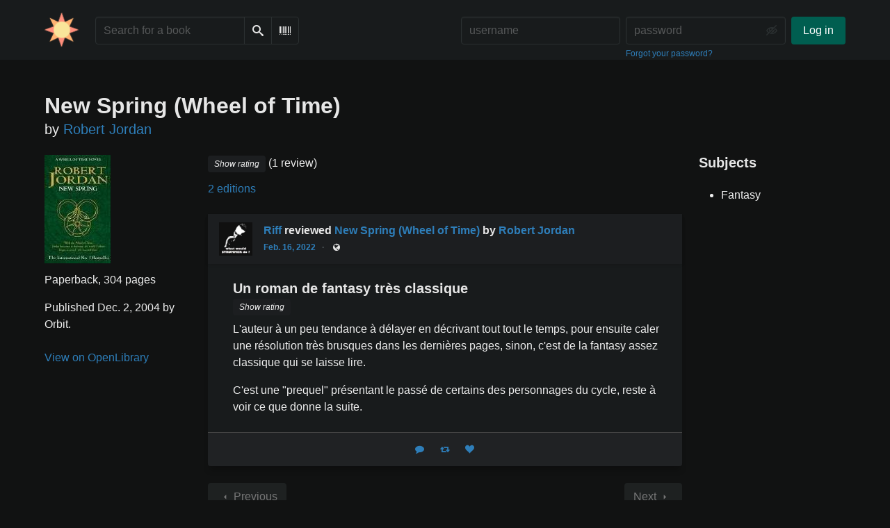

--- FILE ---
content_type: text/html; charset=utf-8
request_url: https://books.solarpunk.moe/book/27833/s/new-spring-wheel-of-time
body_size: 24086
content:





<!DOCTYPE html>
<html lang="en">
<head>
    <title>New Spring (Wheel of Time) - Moé for Solarpunk Books</title>
    <meta name="viewport" content="width=device-width, initial-scale=1">
    <link href="https://solarpunk.sfo3.digitaloceanspaces.com/static/css/themes/bookwyrm-dark.css" rel="stylesheet" type="text/css" />

    <link rel="search" type="application/opensearchdescription+xml" href="/opensearch.xml" title="Moé for Solarpunk Books search" />

    <link rel="shortcut icon" type="image/x-icon" href="https://solarpunk.sfo3.digitaloceanspaces.com/images/logos/favicon.ico">
    <link rel="apple-touch-icon" href="https://solarpunk.sfo3.digitaloceanspaces.com/static/images/logo.png">
    <link rel="manifest" href="/manifest.json" />

    
    
    



    <meta name="twitter:card" content="summary_large_image">
    <meta name="twitter:image" content="https://solarpunk.sfo3.digitaloceanspaces.com/images/covers/42bb07d4-155e-49d6-a160-7d703a7af737.jpeg">
    <meta name="og:image" content="https://solarpunk.sfo3.digitaloceanspaces.com/images/covers/42bb07d4-155e-49d6-a160-7d703a7af737.jpeg">


<meta name="twitter:title" content="New Spring (Wheel of Time) - Moé for Solarpunk Books">
<meta name="og:title" content="New Spring (Wheel of Time) - Moé for Solarpunk Books">


<meta name="twitter:description" content="reading about a solarpunk future~">
<meta name="og:description" content="reading about a solarpunk future~">



    
</head>
<body>

<nav class="navbar" aria-label="main navigation">
    <div class="container">
        
        
        <div class="navbar-brand">
            <a class="navbar-item" href="/">
                <img class="image logo" src="https://solarpunk.sfo3.digitaloceanspaces.com/images/logos/solarpunksun-i_pCCGqBy.png" alt="Moé for Solarpunk Books home page" loading="lazy" decoding="async">
            </a>
            <form class="navbar-item column is-align-items-start pt-5" action="/search">
                <div class="field has-addons">
                    <div class="control">
                        
                            
                        
                        <input aria-label="Search for a book" id="tour-search" class="input" type="text" name="q" placeholder="Search for a book" value="" spellcheck="false">
                    </div>
                    <div class="control">
                        <button class="button" type="submit">
                            <span class="icon icon-search" title="Search">
                                <span class="is-sr-only">Search</span>
                            </span>
                        </button>
                    </div>
                    <div class="control">
                        <button class="button" type="button" data-modal-open="barcode-scanner-modal">
                            <span class="icon icon-barcode" title="Scan Barcode" id="tour-barcode">
                                <span class="is-sr-only">Scan Barcode</span>
                            </span>
                        </button>
                    </div>
                </div>
            </form>
            

<div class="modal " id="barcode-scanner-modal">
    <div class="modal-background" data-modal-close></div>
    <div class="modal-card" role="dialog" aria-modal="true" tabindex="-1" aria-described-by="barcode-scanner-modal_header">
        <header class="modal-card-head">
            <h2 class="modal-card-title mb-0" id="barcode-scanner-modal_header">
                
    
        Scan Barcode
    

            </h2>
            <button
                type="button"
                class="delete"
                aria-label="Close"
                data-modal-close
            ></button>
        </header>

        
        <section class="modal-card-body">
            
    <div class="block">
        <div id="barcode-scanner"></div>
    </div>

    <div id="barcode-camera-list" class="select is-small">
        <select>
        </select>
    </div>
    <template id="barcode-grant-access">
        <span class="icon icon-lock"></span>
        <span class="is-size-5">Requesting camera...</span><br/>
        <span>Grant access to the camera to scan a book's barcode.</span>
    </template>
    <template id="barcode-access-denied">
        <span class="icon icon-warning"></span>
        <span class="is-size-5">Access denied</span><br/>
        <span>Could not access camera</span>
    </template>
    <template id="barcode-scanning">
        <span class="icon icon-barcode"></span>
        <span class="is-size-5">Scanning...</span><br/>
        <span>Align your book's barcode with the camera.</span><span class="isbn"></span>
    </template>
    <template id="barcode-found">
        <span class="icon icon-check"></span>
        <span class="is-size-5">ISBN scanned</span><br/>
        Searching for book: <span class="isbn"></span>...
    </template>
    <div id="barcode-status" class="block"></div>

        </section>
        <footer class="modal-card-foot">
            
    <button class="button" type="button" data-modal-close>Cancel</button>

        </footer>
        
    </div>
    <button
        type="button"
        class="modal-close is-large"
        aria-label="Close"
        data-modal-close
    ></button>
</div>


            <button
                type="button"
                tabindex="0"
                class="navbar-burger pulldown-menu my-4 is-flex-touch is-align-items-center is-justify-content-center"
                data-controls="main_nav"
                aria-expanded="false"
                aria-label="Main navigation menu"
            >
                <i class="icon-dots-three-vertical" aria-hidden="true"></i>

                <strong
                    class="is-hidden  tag is-small px-1"
                    data-poll-wrapper
                >
                    <span class="is-sr-only">Notifications</span>
                    <strong data-poll="notifications" class="has-text-white">
                        
                    </strong>
                </strong>
            </button>
        </div>
        <div class="navbar-menu" id="main_nav">
            <div class="navbar-start" id="tour-navbar-start">
                
            </div>

            <div class="navbar-end">
            
                <div class="navbar-item pt-5 pb-0">
                    
                    <div class="columns">
                        <div class="column">
                            <form name="login" method="post" action="/login?next=/book/27833/s/new-spring-wheel-of-time">
                                <input type="hidden" name="csrfmiddlewaretoken" value="BgYvNc9ZV7OBZGny6nzaHMHyxhB4TfHf3xeBZdZhRbV27AsujAfy4VFgW7x0e1FJ">
                                <div class="columns is-variable is-1">
                                    <div class="column">
                                        <label class="is-sr-only" for="id_localname">Username:</label>
                                        <input type="text" name="localname" maxlength="150" class="input" required="" id="id_localname" placeholder="username">
                                    </div>
                                    <div class="column">
                                        <label class="is-sr-only" for="id_password">Password:</label>
                                        <div class="control has-icons-right">
                                            <input type="password" name="password" maxlength="128" class="input" required="" id="id_password" placeholder="password">
                                            <span data-password-icon data-for="id_password" class="icon is-right is-clickable">
                                                <button type="button" aria-controls="id_password" class="icon-eye-blocked" title="Show/Hide password"></button>
                                            </span>
                                        </div>
                                        <p class="help"><a href="/password-reset">Forgot your password?</a></p>
                                    </div>
                                    <div class="column is-narrow">
                                        <button class="button is-primary" type="submit">Log in</button>
                                    </div>
                                </div>
                            </form>
                        </div>
                        
                    </div>
                    
                </div>
                
            </div>
        </div>
        
        
    </div>
</nav>



<main class="section is-flex-grow-1">
    <div class="container">
        
            
            
            



<div class="block" itemscope itemtype="https://schema.org/Book">
    <div class="columns is-mobile">
        <div class="column">
            <h1 class="title" itemprop="name" dir="auto">
                New Spring (Wheel of Time)
            </h1>

            

            
                <div class="subtitle" dir="auto">
                    by <a
        href="/author/2751/s/robert-jordan"
        class="author "
        itemprop="author"
        itemscope
        itemtype="https://schema.org/Thing"
    ><span
        itemprop="name"
        >Robert Jordan</span></a>

                </div>
            
        </div>

        
    </div>

    <div class="columns">
        <div class="column is-one-fifth">
            

            
                <button type="button" data-modal-open="cover_show_modal" class="cover-container is-h-m-mobile is-relative">
                <picture class="cover-container is-h-m-mobile"><img
                alt="Robert Jordan: New Spring (Wheel of Time) (2004, Orbit)"
                class="book-cover"
                itemprop="thumbnailUrl"
                src="https://solarpunk.sfo3.digitaloceanspaces.com/images/covers/42bb07d4-155e-49d6-a160-7d703a7af737.jpeg"
            ></picture>

                    <span class="button-invisible-overlay has-text-centered">
                        Click to enlarge
                    </span>
                </button>
                


<div class="modal" id="cover_show_modal">
    <div class="modal-background" data-modal-close></div><!-- modal background -->
    <div class="modal-card is-align-items-center" role="dialog" aria-modal="true" tabindex="-1" aria-label="Book cover preview">
        <div class="cover-container">
            <img class="book-cover" src="https://solarpunk.sfo3.digitaloceanspaces.com/images/covers/42bb07d4-155e-49d6-a160-7d703a7af737.jpeg" itemprop="thumbnailUrl" alt="" loading="lazy" decoding="async">
        </div>
    </div>
    <button type="button" data-modal-close class="modal-close is-large" aria-label="Close"></button>
</div>

            

            





            <div class="mb-3" id="tour-shelve-button">
                




            </div>

            <section class="is-clipped">
                
                    <div class="content">
                        <meta itemprop="bookFormat" content="Paperback"><meta itemprop="numberOfPages" content="304"><p>
    
        Paperback, 304 pages
    
</p><meta
        itemprop="datePublished"
        content="2004-12-02"
    ><p><meta itemprop="publisher" content="Orbit">
        
    

    
    
        Published Dec. 2, 2004 by Orbit.
    
    
</p>

                    </div>

                    <div class="my-3">
                        

                    </div>
                

                
                
                <p>
                    <a href="https://openlibrary.org/books/OL8920076M" target="_blank" rel="nofollow noopener noreferrer">
                        View on OpenLibrary
                    </a>
                    
                </p>
                
                
                
            </section>
        </div>

        <div class="column is-three-fifths">
            <div class="block">
                <div
                    class="field is-grouped"
                    itemprop="aggregateRating"
                    itemscope
                    itemtype="https://schema.org/AggregateRating"
                >
                    <meta itemprop="ratingValue" content="3">
                    <meta itemprop="reviewCount" content="1">

                    <span>
                        <span class="stars tag"><button type="button" data-controls="rating-01cac15a3-aef9-4299-8a97-519cd7a4f6de" id="rating-button-01cac15a3-aef9-4299-8a97-519cd7a4f6de" aria-pressed="false" data-disappear><em>Show rating </em></button><span class="is-hidden" id="rating-01cac15a3-aef9-4299-8a97-519cd7a4f6de"><span class="is-sr-only">
            3 stars
        </span><span
                class="
                    icon is-small mr-1
                    icon-star-full
                "
                aria-hidden="true"
            ></span><span
                class="
                    icon is-small mr-1
                    icon-star-full
                "
                aria-hidden="true"
            ></span><span
                class="
                    icon is-small mr-1
                    icon-star-full
                "
                aria-hidden="true"
            ></span><span
                class="
                    icon is-small mr-1
                    icon-star-empty
                "
                aria-hidden="true"
            ></span><span
                class="
                    icon is-small mr-1
                    icon-star-empty
                "
                aria-hidden="true"
            ></span></span></span>


                        (1 review)
                    </span>
                </div>

                
                    





    


                

                


                
                <p>
                    <a href="/book/27832/editions" id="tour-other-editions-link">
                        2 editions
                    </a>
                </p>
                
            </div>

            
            <div class="block">
                
                
            </div>

            
            <div class="block" id="reviews">
                

                
                    <div
                        class="block"
                        
                        itemprop="review"
                        itemscope
                        itemtype="https://schema.org/Review"
                        
                    >
                        



    
        <article class="card">
    <header class="card-header">
        
<div
    class="card-header-title has-background-secondary is-block"
    
>
    




<div class="media">
    <figure class="media-left" aria-hidden="true">
        <a class="image is-48x48" href="/user/riff@bookwyrm.social" tabindex="-1">
            

<img
    class="avatar image is-48x48"
    src="https://solarpunk.sfo3.digitaloceanspaces.com/images/avatars/244416d7-5e4e-4bc4-83cd-3bfd31c1eb3e.jpeg"
    aria-hidden="true"
    alt="avatar for riff@bookwyrm.social"
    loading="lazy"
    decoding="async"
>

        </a>
    </figure>

    <div class="media-content">
        <h3 class="has-text-weight-bold">
            <span
                itemprop="author"
                itemscope
                itemtype="https://schema.org/Person"
            >
                
                    <meta itemprop="image" content="/images/avatars/244416d7-5e4e-4bc4-83cd-3bfd31c1eb3e.jpeg">
                

                <a
                    href="/user/riff@bookwyrm.social"
                    itemprop="url"
                >
                    <span itemprop="name">Riff</span>
                </a>
            </span>

            reviewed <a href="/book/27833/s/new-spring-wheel-of-time">New Spring (Wheel of Time)</a> by <a href="/author/2751/s/robert-jordan">Robert Jordan</a>

        </h3>
        <div class="breadcrumb has-dot-separator is-small">
            <ul class="is-flex is-align-items-center">
                <li>
                    <a href="https://bookwyrm.social/user/riff/review/88962">
                        Feb. 16, 2022
                    </a>
                </li>

                

                

                <li>
                

<span class="icon icon-globe" title="Public">
    <span class="is-sr-only">Public</span>
</span>



                </li>
            </ul>
        </div>
    </div>
</div>

</div>

    </header>

    
    <section class="card-content">
        



    







    <div class="columns is-gapless">
        

        <article class="column ml-3-tablet my-3-mobile is-clipped">
            
            <header class="mb-2">
                <h3
                    class="title is-5 has-subtitle"
                    dir="auto"
                    itemprop="name"
                >
                    Un roman de fantasy très classique
                </h3>

                <h4 class="subtitle is-6">
                    <span
                        class="is-hidden"
                        
                            itemprop="reviewRating"
                            itemscope
                            itemtype="https://schema.org/Rating"
                        
                    >
                        <meta itemprop="ratingValue" content="3">
                    </span>
                    <span class="stars tag"><button type="button" data-controls="rating-0323703c1-725a-4983-bc2b-fb37d0b99166" id="rating-button-0323703c1-725a-4983-bc2b-fb37d0b99166" aria-pressed="false" data-disappear><em>Show rating </em></button><span class="is-hidden" id="rating-0323703c1-725a-4983-bc2b-fb37d0b99166"><span class="is-sr-only">
            3 stars
        </span><span
                class="
                    icon is-small mr-1
                    icon-star-full
                "
                aria-hidden="true"
            ></span><span
                class="
                    icon is-small mr-1
                    icon-star-full
                "
                aria-hidden="true"
            ></span><span
                class="
                    icon is-small mr-1
                    icon-star-full
                "
                aria-hidden="true"
            ></span><span
                class="
                    icon is-small mr-1
                    icon-star-empty
                "
                aria-hidden="true"
            ></span><span
                class="
                    icon is-small mr-1
                    icon-star-empty
                "
                aria-hidden="true"
            ></span></span></span>

                </h4>
            </header>
            

            

            <div
                
            >
                

                
                    
                        





    
        
            
                
                    <div class="content">
                        <div
                            dir="auto"
                            class="preserve-whitespace"
                            itemprop="reviewBody"
                        >
                            <p>L'auteur à un peu tendance à délayer en décrivant tout tout le temps, pour ensuite caler une résolution très brusques dans les dernières pages, sinon, c'est de la fantasy assez classique qui se laisse lire.</p>
<p>C'est une "prequel" présentant le passé de certains des personnages du cycle, reste à voir ce que donne la suite.</p>
                        </div>
                    </div>
                
            
        
    


                    
                

                

                
            </div>
        </article>
    </div>







    </section>
    

    <footer class="card-footer has-background-tertiary">
        


    <div class="card-footer-item">
        <a href="/login">
            <span class="icon icon-comment is-small" title="Reply">
                <span class="is-sr-only">Reply</span>
            </span>

            <span class="icon icon-boost is-small ml-4" title="Boost status">
                <span class="is-sr-only">Boost status</span>
            </span>

            <span class="icon icon-heart is-small ml-4" title="Like status">
                <span class="is-sr-only">Like status</span>
            </span>
        </a>
    </div>



    </footer>

    


</article>

    


                    </div>
                

                
                <div class="block">
                    
<nav class="pagination is-centered" aria-label="pagination">
    <a
        class="pagination-previous is-disabled"
        
        aria-hidden="true"
        >

        <span class="icon icon-arrow-left" aria-hidden="true"></span>
        
        Previous
        
    </a>

    <a
        class="pagination-next is-disabled"
        
        aria-hidden="true"
        >

        
        Next
        
        <span class="icon icon-arrow-right" aria-hidden="true"></span>
    </a>

    
</nav>

                </div>
            </div>
        </div>
        <div class="column is-one-fifth is-clipped">
            
                <section class="content block">
                    <h2 class="title is-5">Subjects</h2>

                    <ul>
                        
                            <li itemprop="about">Fantasy</li>
                        
                    </ul>
                </section>
            

            

            

            <section class="content block" id="tour-book-file-links">
                






            </section>
        </div>
    </div>

</div>


            
        
    </div>
</main>

<div role="region" aria-live="polite" id="live-messages">
    <p id="status-success-message" class="live-message is-sr-only is-hidden">Successfully posted status</p>
    <p id="status-error-message" class="live-message notification is-danger p-3 pr-5 pl-5 is-hidden">Error posting status</p>
</div>



<footer class="footer">
    <div class="container">
        <div class="columns">
            <div class="column is-2">
                <p>
                    <a href="/about">About Moé for Solarpunk Books</a>
                </p>
                
                <p>
                    <a href="mailto:puttabutta@gmail.com">Contact site admin</a>
                </p>
                
                <p>
                    <a href="https://docs.joinbookwyrm.com/">Documentation</a>
                </p>
                
            </div>
            <div class="column is-2">
                <p>
                    <a href ="/conduct">Code of Conduct</a>
                </p>
                <p>
                    <a href ="/privacy">Privacy Policy</a>
                </p>
                
            </div>
            <div class="column content">
                
                <p>
                BookWyrm's source code is freely available. You can contribute or report issues on <a href="https://github.com/bookwyrm-social/bookwyrm" target="_blank" rel="nofollow noopener noreferrer">GitHub</a>.
                </p>
            </div>
            
        </div>
    </div>
</footer>



<script nonce="UQxb+Q9QCAyiXKdXavA+Lw==">
    var csrf_token = 'BgYvNc9ZV7OBZGny6nzaHMHyxhB4TfHf3xeBZdZhRbV27AsujAfy4VFgW7x0e1FJ';
</script>

<script src="https://solarpunk.sfo3.digitaloceanspaces.com/static/js/bookwyrm.js?v=8a89cad7"></script>
<script src="https://solarpunk.sfo3.digitaloceanspaces.com/static/js/localstorage.js?v=8a89cad7"></script>
<script src="https://solarpunk.sfo3.digitaloceanspaces.com/static/js/status_cache.js?v=8a89cad7"></script>
<script src="https://solarpunk.sfo3.digitaloceanspaces.com/static/js/vendor/quagga.min.js?v=8a89cad7"></script>
<script src="https://solarpunk.sfo3.digitaloceanspaces.com/static/js/vendor/shepherd.min.js?v=8a89cad7"></script>
<script src="https://solarpunk.sfo3.digitaloceanspaces.com/static/js/guided_tour.js?v=8a89cad7"></script>


<script src="https://solarpunk.sfo3.digitaloceanspaces.com/static/js/tabs.js?v=8a89cad7"></script>
<script src="https://solarpunk.sfo3.digitaloceanspaces.com/static/js/autocomplete.js?v=8a89cad7"></script>



</body>
</html>
